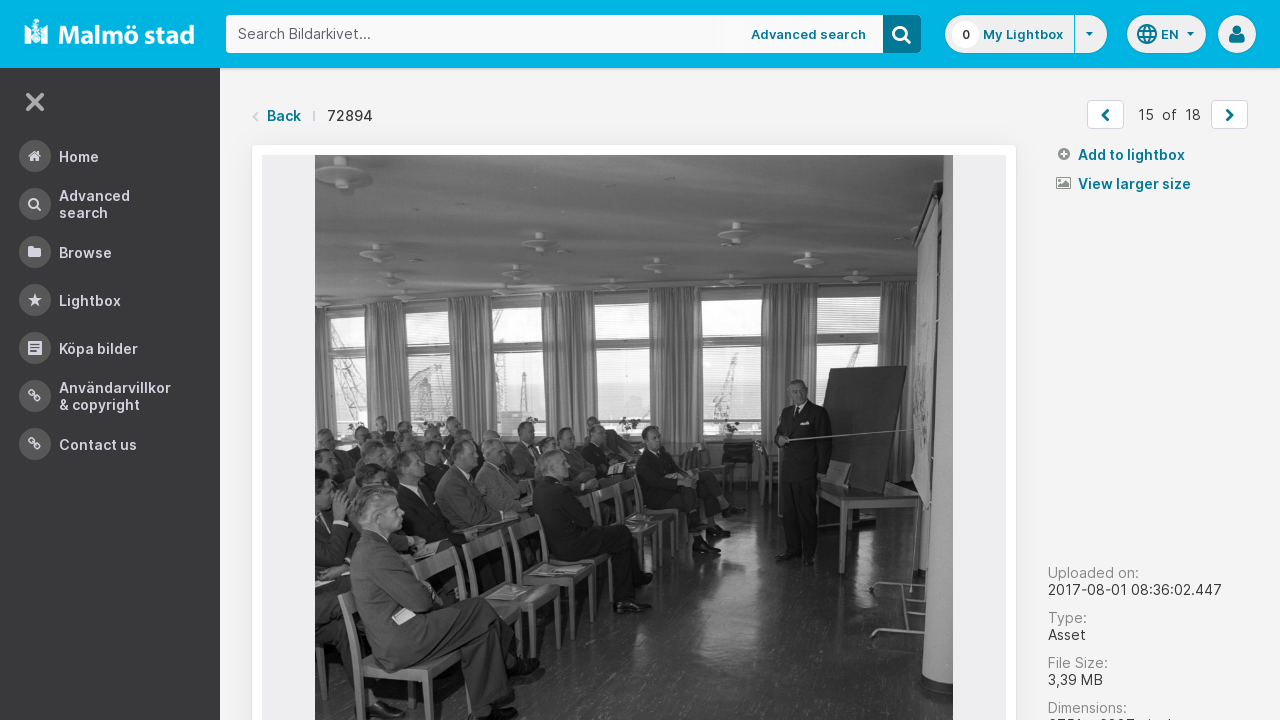

--- FILE ---
content_type: application/javascript
request_url: https://bildarkivet.malmo.se/asset-bank/js/lib/validate.js
body_size: 20818
content:
/*
 * validate.js 1.4.1
 * Copyright (c) 2011 - 2014 Rick Harrison, http://rickharrison.me
 * validate.js is open sourced under the MIT license.
 * Portions of validate.js are inspired by CodeIgniter.
 * http://rickharrison.github.com/validate.js
 */

(function(window, document, undefined) {
    /*
     * If you would like an application-wide config, change these defaults.
     * Otherwise, use the setMessage() function to configure form specific messages.
     */

    var defaults = {
        messages: {
            required: 'The %s field is required.',
            matches: 'The %s field does not match the %s field.',
            "default": 'The %s field is still set to default, please change.',
            valid_email: 'The %s field must contain a valid email address.',
            valid_emails: 'The %s field must contain all valid email addresses.',
            min_length: 'The %s field must be at least %s characters in length.',
            max_length: 'The %s field must not exceed %s characters in length.',
            exact_length: 'The %s field must be exactly %s characters in length.',
            greater_than: 'The %s field must contain a number greater than %s.',
            less_than: 'The %s field must contain a number less than %s.',
            alpha: 'The %s field must only contain alphabetical characters.',
            alpha_numeric: 'The %s field must only contain alpha-numeric characters.',
            alpha_dash: 'The %s field must only contain alpha-numeric characters, underscores, and dashes.',
            numeric: 'The %s field must contain only numbers.',
            integer: 'The %s field must contain an integer.',
            decimal: 'The %s field must contain a decimal number.',
            is_natural: 'The %s field must contain only positive numbers.',
            is_natural_no_zero: 'The %s field must contain a number greater than zero.',
            valid_ip: 'The %s field must contain a valid IP.',
            valid_base64: 'The %s field must contain a base64 string.',
            valid_credit_card: 'The %s field must contain a valid credit card number.',
            is_file_type: 'The %s field must contain only %s files.',
            valid_url: 'The %s field must contain a valid URL.',
            greater_than_date: 'The %s field must contain a more recent date than %s.',
            less_than_date: 'The %s field must contain an older date than %s.',
            greater_than_or_equal_date: 'The %s field must contain a date that\'s at least as recent as %s.',
            less_than_or_equal_date: 'The %s field must contain a date that\'s %s or older.'
        },
        callback: function(errors) {

        }
    };

    /*
     * Define the regular expressions that will be used
     */

    var ruleRegex = /^(.+?)\[(.+)\]$/,
        numericRegex = /^[0-9]+$/,
        integerRegex = /^\-?[0-9]+$/,
        decimalRegex = /^\-?[0-9]*\.?[0-9]+$/,
        emailRegex = /^[a-zA-Z0-9.!#$%&'*+/=?^_`{|}~-]+@[a-zA-Z0-9](?:[a-zA-Z0-9-]{0,61}[a-zA-Z0-9])?(?:\.[a-zA-Z0-9](?:[a-zA-Z0-9-]{0,61}[a-zA-Z0-9])?)*$/,
        alphaRegex = /^[a-z]+$/i,
        alphaNumericRegex = /^[a-z0-9]+$/i,
        alphaDashRegex = /^[a-z0-9_\-]+$/i,
        naturalRegex = /^[0-9]+$/i,
        naturalNoZeroRegex = /^[1-9][0-9]*$/i,
        ipRegex = /^((25[0-5]|2[0-4][0-9]|1[0-9]{2}|[0-9]{1,2})\.){3}(25[0-5]|2[0-4][0-9]|1[0-9]{2}|[0-9]{1,2})$/i,
        base64Regex = /[^a-zA-Z0-9\/\+=]/i,
        numericDashRegex = /^[\d\-\s]+$/,
        urlRegex = /^((http|https):\/\/(\w+:{0,1}\w*@)?(\S+)|)(:[0-9]+)?(\/|\/([\w#!:.?+=&%@!\-\/]))?$/,
        dateRegex = /\d{4}-\d{1,2}-\d{1,2}/;

    /*
     * The exposed public object to validate a form:
     *
     * @param formNameOrNode - String - The name attribute of the form (i.e. <form name="myForm"></form>) or node of the form element
     * @param fields - Array - [{
     *     name: The name of the element (i.e. <input name="myField" />)
     *     display: 'Field Name'
     *     rules: required|matches[password_confirm]
     * }]
     * @param callback - Function - The callback after validation has been performed.
     *     @argument errors - An array of validation errors
     *     @argument event - The javascript event
     */

    var FormValidator = function(formNameOrNode, fields, callback) {
        this.callback = callback || defaults.callback;
        this.errors = [];
        this.fields = {};
        this.form = this._formByNameOrNode(formNameOrNode) || {};
        this.messages = {};
        this.handlers = {};
        this.conditionals = {};

        for (var i = 0, fieldLength = fields.length; i < fieldLength; i++) {
            var field = fields[i];

            // If passed in incorrectly, we need to skip the field.
            if ((!field.name && !field.names) || !field.rules) {
                continue;
            }

            /*
             * Build the master fields array that has all the information needed to validate
             */

            if (field.names) {
                for (var j = 0, fieldNamesLength = field.names.length; j < fieldNamesLength; j++) {
                    this._addField(field, field.names[j]);
                }
            } else {
                this._addField(field, field.name);
            }
        }

        /*
         * Attach an event callback for the form submission
         */

        var _onsubmit = this.form.onsubmit;

        this.form.onsubmit = (function(that) {
            return function(evt) {
                try {
                    return that._validateForm(evt) && (_onsubmit === undefined || _onsubmit());
                } catch(e) {}
            };
        })(this);
    },

    attributeValue = function (element, attributeName) {
        var i;

        if ((element.length > 0) && (element[0].type === 'radio' || element[0].type === 'checkbox')) {
            for (i = 0, elementLength = element.length; i < elementLength; i++) {
                if (element[i].checked) {
                    return element[i][attributeName];
                }
            }

            return;
        }

        return element[attributeName];
    };

    /*
     * @public
     * Sets a custom message for one of the rules
     */

    FormValidator.prototype.setMessage = function(rule, message) {
        this.messages[rule] = message;

        // return this for chaining
        return this;
    };

    /*
     * @public
     * Registers a callback for a custom rule (i.e. callback_username_check)
     */

    FormValidator.prototype.registerCallback = function(name, handler) {
        if (name && typeof name === 'string' && handler && typeof handler === 'function') {
            this.handlers[name] = handler;
        }

        // return this for chaining
        return this;
    };

    /*
     * @public
     * Registers a conditional for a custom 'depends' rule
     */

    FormValidator.prototype.registerConditional = function(name, conditional) {
        if (name && typeof name === 'string' && conditional && typeof conditional === 'function') {
            this.conditionals[name] = conditional;
        }

        // return this for chaining
        return this;
    };

    /*
     * @private
     * Determines if a form dom node was passed in or just a string representing the form name
     */

    FormValidator.prototype._formByNameOrNode = function(formNameOrNode) {
        return (typeof formNameOrNode === 'object') ? formNameOrNode : document.forms[formNameOrNode];
    };

    /*
     * @private
     * Adds a file to the master fields array
     */

    FormValidator.prototype._addField = function(field, nameValue)  {
        this.fields[nameValue] = {
            name: nameValue,
            display: field.display || nameValue,
            rules: field.rules,
            depends: field.depends,
            id: null,
            element: null,
            type: null,
            value: null,
            checked: null
        };
    };

    /*
     * @private
     * Runs the validation when the form is submitted.
     */

    FormValidator.prototype._validateForm = function(evt) {
        this.errors = [];

        for (var key in this.fields) {
            if (this.fields.hasOwnProperty(key)) {
                var field = this.fields[key] || {},
                    element = this.form[field.name];

                if (element && element !== undefined) {
                    field.id = attributeValue(element, 'id');
                    field.element = element;
                    field.type = (element.length > 0) ? element[0].type : element.type;
                    field.value = attributeValue(element, 'value');
                    field.checked = attributeValue(element, 'checked');

                    /*
                     * Run through the rules for each field.
                     * If the field has a depends conditional, only validate the field
                     * if it passes the custom function
                     */

                    if (field.depends && typeof field.depends === "function") {
                        if (field.depends.call(this, field)) {
                            this._validateField(field);
                        }
                    } else if (field.depends && typeof field.depends === "string" && this.conditionals[field.depends]) {
                        if (this.conditionals[field.depends].call(this,field)) {
                            this._validateField(field);
                        }
                    } else {
                        this._validateField(field);
                    }
                }
            }
        }

        if (typeof this.callback === 'function') {
            this.callback(this.errors, evt);
        }

        if (this.errors.length > 0) {
            if (evt && evt.preventDefault) {
                evt.preventDefault();
            } else if (event) {
                // IE uses the global event variable
                event.returnValue = false;
            }
        }

        return true;
    };

    /*
     * @private
     * Looks at the fields value and evaluates it against the given rules
     */

    FormValidator.prototype._validateField = function(field) {
        var rules = field.rules.split('|'),
            indexOfRequired = field.rules.indexOf('required'),
            isEmpty = (!field.value || field.value === '' || field.value === undefined);

        /*
         * Run through the rules and execute the validation methods as needed
         */

        for (var i = 0, ruleLength = rules.length; i < ruleLength; i++) {
            var method = rules[i],
                param = null,
                failed = false,
                parts = ruleRegex.exec(method);

            /*
             * If this field is not required and the value is empty, continue on to the next rule unless it's a callback.
             * This ensures that a callback will always be called but other rules will be skipped.
             */

            if (indexOfRequired === -1 && method.indexOf('!callback_') === -1 && isEmpty) {
                continue;
            }

            /*
             * If the rule has a parameter (i.e. matches[param]) split it out
             */

            if (parts) {
                method = parts[1];
                param = parts[2];
            }

            if (method.charAt(0) === '!') {
                method = method.substring(1, method.length);
            }

            /*
             * If the hook is defined, run it to find any validation errors
             */

            if (typeof this._hooks[method] === 'function') {
                if (!this._hooks[method].apply(this, [field, param])) {
                    failed = true;
                }
            } else if (method.substring(0, 9) === 'callback_') {
                // Custom method. Execute the handler if it was registered
                method = method.substring(9, method.length);

                if (typeof this.handlers[method] === 'function') {
                    if (this.handlers[method].apply(this, [field.value, param, field]) === false) {
                        failed = true;
                    }
                }
            }

            /*
             * If the hook failed, add a message to the errors array
             */

            if (failed) {
                // Make sure we have a message for this rule
                var source = this.messages[field.name + '.' + method] || this.messages[method] || defaults.messages[method],
                    message = 'An error has occurred with the ' + field.display + ' field.';

                if (source) {
                    message = source.replace('%s', field.display);

                    if (param) {
                        message = message.replace('%s', (this.fields[param]) ? this.fields[param].display : param);
                    }
                }

                this.errors.push({
                    id: field.id,
                    element: field.element,
                    name: field.name,
                    message: message,
                    rule: method
                });

                // Break out so as to not spam with validation errors (i.e. required and valid_email)
                break;
            }
        }
    };

    /**
     * private function _getValidDate: helper function to convert a string date to a Date object
     * @param date (String) must be in format yyyy-mm-dd or use keyword: today
     * @returns {Date} returns false if invalid
     */
    FormValidator.prototype._getValidDate = function(date) {
        if (!date.match('today') && !date.match(dateRegex)) {
            return false;
        }

        var validDate = new Date(),
            validDateArray;

        if (!date.match('today')) {
            validDateArray = date.split('-');
            validDate.setFullYear(validDateArray[0]);
            validDate.setMonth(validDateArray[1] - 1);
            validDate.setDate(validDateArray[2]);
        }
        return validDate;
    };

    /*
     * @private
     * Object containing all of the validation hooks
     */

    FormValidator.prototype._hooks = {
        required: function(field) {
            var value = field.value;

            if ((field.type === 'checkbox') || (field.type === 'radio')) {
                return (field.checked === true);
            }

            return (value !== null && value !== '');
        },

        "default": function(field, defaultName){
            return field.value !== defaultName;
        },

        matches: function(field, matchName) {
            var el = this.form[matchName];

            if (el) {
                return field.value === el.value;
            }

            return false;
        },

        valid_email: function(field) {
            return emailRegex.test(field.value);
        },

        valid_emails: function(field) {
            var result = field.value.split(/\s*,\s*/g);

            for (var i = 0, resultLength = result.length; i < resultLength; i++) {
                if (!emailRegex.test(result[i])) {
                    return false;
                }
            }

            return true;
        },

        min_length: function(field, length) {
            if (!numericRegex.test(length)) {
                return false;
            }

            return (field.value.length >= parseInt(length, 10));
        },

        max_length: function(field, length) {
            if (!numericRegex.test(length)) {
                return false;
            }

            return (field.value.length <= parseInt(length, 10));
        },

        exact_length: function(field, length) {
            if (!numericRegex.test(length)) {
                return false;
            }

            return (field.value.length === parseInt(length, 10));
        },

        greater_than: function(field, param) {
            if (!decimalRegex.test(field.value)) {
                return false;
            }

            return (parseFloat(field.value) > parseFloat(param));
        },

        less_than: function(field, param) {
            if (!decimalRegex.test(field.value)) {
                return false;
            }

            return (parseFloat(field.value) < parseFloat(param));
        },

        alpha: function(field) {
            return (alphaRegex.test(field.value));
        },

        alpha_numeric: function(field) {
            return (alphaNumericRegex.test(field.value));
        },

        alpha_dash: function(field) {
            return (alphaDashRegex.test(field.value));
        },

        numeric: function(field) {
            return (numericRegex.test(field.value));
        },

        integer: function(field) {
            return (integerRegex.test(field.value));
        },

        decimal: function(field) {
            return (decimalRegex.test(field.value));
        },

        is_natural: function(field) {
            return (naturalRegex.test(field.value));
        },

        is_natural_no_zero: function(field) {
            return (naturalNoZeroRegex.test(field.value));
        },

        valid_ip: function(field) {
            return (ipRegex.test(field.value));
        },

        valid_base64: function(field) {
            return (base64Regex.test(field.value));
        },

        valid_url: function(field) {
            return (urlRegex.test(field.value));
        },

        valid_credit_card: function(field){
            // Luhn Check Code from https://gist.github.com/4075533
            // accept only digits, dashes or spaces
            if (!numericDashRegex.test(field.value)) return false;

            // The Luhn Algorithm. It's so pretty.
            var nCheck = 0, nDigit = 0, bEven = false;
            var strippedField = field.value.replace(/\D/g, "");

            for (var n = strippedField.length - 1; n >= 0; n--) {
                var cDigit = strippedField.charAt(n);
                nDigit = parseInt(cDigit, 10);
                if (bEven) {
                    if ((nDigit *= 2) > 9) nDigit -= 9;
                }

                nCheck += nDigit;
                bEven = !bEven;
            }

            return (nCheck % 10) === 0;
        },

        is_file_type: function(field,type) {
            if (field.type !== 'file') {
                return true;
            }

            var ext = field.value.substr((field.value.lastIndexOf('.') + 1)),
                typeArray = type.split(','),
                inArray = false,
                i = 0,
                len = typeArray.length;

            for (i; i < len; i++) {
                if (ext == typeArray[i]) inArray = true;
            }

            return inArray;
        },

        greater_than_date: function (field, date) {
            var enteredDate = this._getValidDate(field.value),
                validDate = this._getValidDate(date);

            if (!validDate || !enteredDate) {
                return false;
            }

            return enteredDate > validDate;
        },

        less_than_date: function (field, date) {
            var enteredDate = this._getValidDate(field.value),
                validDate = this._getValidDate(date);

            if (!validDate || !enteredDate) {
                return false;
            }

            return enteredDate < validDate;
        },

        greater_than_or_equal_date: function (field, date) {
            var enteredDate = this._getValidDate(field.value),
                validDate = this._getValidDate(date);

            if (!validDate || !enteredDate) {
                return false;
            }

            return enteredDate >= validDate;
        },

        less_than_or_equal_date: function (field, date) {
            var enteredDate = this._getValidDate(field.value),
                validDate = this._getValidDate(date);

            if (!validDate || !enteredDate) {
                return false;
            }

            return enteredDate <= validDate;
        }
    };

    window.FormValidator = FormValidator;

})(window, document);

/*
 * Export as a CommonJS module
 */
if (typeof module !== 'undefined' && module.exports) {
    module.exports = FormValidator;
}
